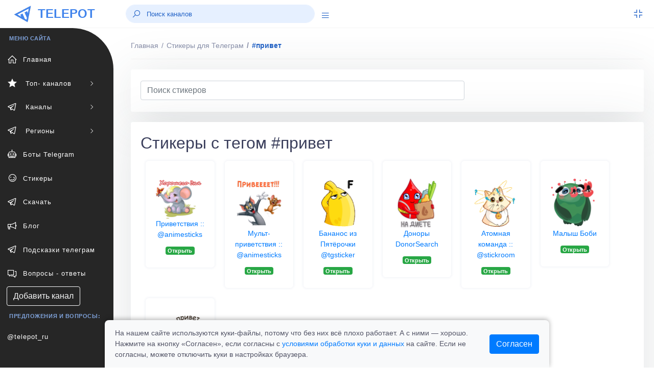

--- FILE ---
content_type: text/html; charset=UTF-8
request_url: https://telepot.ru/tags/privet
body_size: 7287
content:
<!DOCTYPE html>
<html lang="ru">
	<head>
    <meta charset="utf-8">
    <meta name="author" content="telepot.ru++">
    <meta name="theme-color" content="#AF27EF">
    <meta http-equiv="X-UA-Compatible" content="IE=edge">
    <meta name="viewport" content="width=device-width, initial-scale=1, maximum-scale=1">
    <meta name="description" content="Стикеры Telegram по ключевому слову привет , выбирайте и устанавливайте в один клик в своем мессенджере">
    <title>Стикеры в категории привет | Стикеры Telegram</title>
    <link rel="icon" href="https://telepot.ru/favicon.ico" type="image/x-icon">
    <link rel="apple-touch-icon" sizes="180x180" href="https://telepot.ru/faviconpng.png">
    <link rel="icon" type="image/png" sizes="32x32" href="https://telepot.ru/favicon-32x32.png">
    <link rel="icon" type="image/png" sizes="16x16" href="https://telepot.ru/favicon-16x16.png">
    <link href="https://telepot.ru/webclip.png" rel="apple-touch-icon">
    <link rel="manifest" href="/site.webmanifest">
    <link rel="canonical" href="https://telepot.ru/tags/privet">    <!-- Open Graph -->
    <meta property="og:type" content="article">
    <meta property="og:title" content="Стикеры в категории привет | Стикеры Telegram">
    <meta property="og:description" content="Стикеры Telegram по ключевому слову привет , выбирайте и устанавливайте в один клик в своем мессенджере">
    <meta property="og:image" content="https://telepot.ru/img/igr_telepot.jpg">
    <meta property="og:image:width" content="201">
    <meta property="og:image:height" content="201">
    <meta property="og:url" content="https://telepot.ru/tags/privet">
    <META name="twitter:site" content="@telepot_ru">
    <META name="twitter:title" content="Стикеры в категории привет | Стикеры Telegram">
    <META name="twitter:description" content="Стикеры Telegram по ключевому слову привет , выбирайте и устанавливайте в один клик в своем мессенджере">
    <META name="twitter:image" content="https://telepot.ru/img/igr_telepot.jpg">
        <!-- plugins -->
    <link rel="stylesheet" href="/css/plugins.css" />
    <link href="/bootstrap/css/bootstrap.min.css" rel="stylesheet" type="text/css">
    <!-- <link href="/assets/css/main.css" rel="stylesheet" type="text/css" /> -->
    <link rel="stylesheet" href="/Other/vue-static/landings/line-awesome/line-awesome/1.3.0/css/line-awesome.min.css">
    <link href="/assets/css/structure.css" rel="stylesheet" type="text/css">
    <!-- <link href="/assets/css/loader.css" rel="stylesheet" type="text/css" />   -->
    <!-- <link href="/assets/css/dashboard/dashboard_1.css" rel="stylesheet" type="text/css" /> -->
    <!-- <link href="/plugins/flatpickr/flatpickr.css" rel="stylesheet" type="text/css"> -->
    <!-- <link href="/plugins/jquery-ui/jquery-ui.min.css" rel="stylesheet" type="text/css" /> -->
    <link href="/assets/css/apps/ecommerce.css" rel="stylesheet" type="text/css">
    <style>
        /* Cookie consent */
.cookie-consent-container {
    box-shadow: 0 -2px 10px rgba(0, 0, 0, 0.3);
    border-radius: 8px 8px 0 0;
    transform: translateY(100%);
    opacity: 0;
    transition: transform 0.4s ease-out, opacity 0.4s ease-out;
}

.cookie-consent-container.show {
    transform: translateY(0);
    opacity: 1;
}

.cookie-content-wrapper {
    max-width: 900px;
    margin: 0 auto;
    padding: 0 15px;
}

.cookie-content {
    display: flex;
    justify-content: space-between;
    align-items: center;
    padding: 15px 0;
    margin-left: 20px;
    margin-right: 20px;
}

.cookie-text {
    flex: 1;
    padding-right: 30px;
}

@media (max-width: 768px) {
    .cookie-content {
        flex-direction: column;
        text-align: center;
    }

    .cookie-text {
        padding-right: 0;
        margin-bottom: 15px;
        text-align: left;
        width: 100%;
    }
}
    </style>
</head>	<body>
	     <div class="header-container fixed-top">
        <header class="header navbar navbar-expand-sm">
            <ul class="navbar-item theme-brand flex-row  text-center">
                <li class="nav-item theme-logo">
                    <a href="/">
                        <img src="/assets/img/logo.png" class="navbar-logo" alt="logo">
                    </a>
                </li>
                <li class="nav-item theme-text">
                    <a href="/" class="nav-link"> TELEPOT </a>
                </li>
            </ul>
            <ul class="navbar-item flex-row ml-md-0 ml-auto">
                <li class="nav-item align-self-center search-animated">
                    <i class="las la-search toggle-search"></i>
                    <form class="form-inline search-full form-inline search" role="search">
                        <div class="search-bar">
                            <input type="search" class="form-control search-form-control who ml-lg-auto" placeholder="Поиск каналов">
                            <div class="search_result" style="margin-bottom: 0rem;"></div>
                        </div>
                    </form>
                </li>
                <li class="nav-item align-self-center search-animated" style="width: 41px;height: 30px;">
                    <a href="javascript:void(0);" class="sidebarCollapse" data-placement="bottom">
                        <i class="las la-bars"></i>
                    </a>
                </li>
            </ul>
            <ul class="navbar-item flex-row ml-md-auto">
                <li class="nav-item dropdown fullscreen-dropdown d-none d-lg-flex">
                    <a class="nav-link full-screen-mode rightbarCollapse" style="padding: 0 20px 0 16px;" href="javascript:void(0);">
                        <i class="las la-compress" id="fullScreenIcon"></i>
                    </a>
                </li>
            </ul>
        </header>
    </div>
    <!--  Navbar Ends  -->   
      	<div class="main-container" id="container">
        <div class="overlay"></div>
        <div class="search-overlay"></div>
        <div class="rightbar-overlay"></div>
        <!--  Меню горизонтальное слева  -->
        <!--  Sidebar Starts  -->
        <div class="sidebar-wrapper sidebar-theme">
            <nav id="sidebar">
                <ul class="list-unstyled menu-categories" id="accordionExample">
                    <li class="menu-title">МЕНЮ САЙТА</li>
                    <li class="menu"><a href="/" aria-expanded="false" class="dropdown-toggle"><div class=""><i class="las la-home"></i><span>Главная</span></div></a></li><li class="menu"><a href="#top-channels" data-toggle="collapse" aria-expanded="false" class="dropdown-toggle"><div class=""><i class="las la-star"></i><span> Топ- каналов</span></div><div><i class="las la-angle-right sidemenu-right-icon"></i></div></a><ul class="collapse submenu list-unstyled" id="top-channels" data-parent="#accordionExample"><li ><a href="/top-official-channels" aria-expanded="false" class="dropdown-toggle"><div class=""><i class=""></i><span>Официальные каналы</span></div></a></li><li ><a href="/top-channels" aria-expanded="false" class="dropdown-toggle"><div class=""><i class=""></i><span>Топ каталога</span></div></a></li></ul><li class="menu"><a href="#channels" data-toggle="collapse" aria-expanded="false" class="dropdown-toggle"><div class=""><i class="lab la-telegram-plane"></i><span> Каналы</span></div><div><i class="las la-angle-right sidemenu-right-icon"></i></div></a><ul class="collapse submenu list-unstyled" id="channels" data-parent="#accordionExample"><li ><a href="/channels/ege-oge-ekzameny" aria-expanded="false" class="dropdown-toggle"><div class=""><i class=""></i><span>ЕГЭ, ОГЭ, Экзамены</span></div></a></li><li ><a href="/channels/anime" aria-expanded="false" class="dropdown-toggle"><div class=""><i class=""></i><span>Аниме</span></div></a></li><li ><a href="/channels/avto-moto--tehnika" aria-expanded="false" class="dropdown-toggle"><div class=""><i class=""></i><span>Авто, мото,  техника</span></div></a></li><li ><a href="/channels/biznes-i-startapy" aria-expanded="false" class="dropdown-toggle"><div class=""><i class=""></i><span>Бизнес и стартапы</span></div></a></li><li ><a href="/channels/voenkory" aria-expanded="false" class="dropdown-toggle"><div class=""><i class=""></i><span>Военкоры</span></div></a></li><li ><a href="/channels/dlya-vzroslyh" aria-expanded="false" class="dropdown-toggle"><div class=""><i class=""></i><span>Для Взрослых</span></div></a></li><li ><a href="/channels/dlya-muzhchin" aria-expanded="false" class="dropdown-toggle"><div class=""><i class=""></i><span>Для мужчин</span></div></a></li><li ><a href="/channels/dlya-zhenschin" aria-expanded="false" class="dropdown-toggle"><div class=""><i class=""></i><span>Для женщин</span></div></a></li><li ><a href="/channels/dlya-roditeley" aria-expanded="false" class="dropdown-toggle"><div class=""><i class=""></i><span>Для родителей</span></div></a></li><li ><a href="/channels/blogs" aria-expanded="false" class="dropdown-toggle"><div class=""><i class=""></i><span>Блоги</span></div></a></li><li ><a href="/channels/eda-i-napitki" aria-expanded="false" class="dropdown-toggle"><div class=""><i class=""></i><span>Еда и напитки</span></div></a></li><li ><a href="/channels/zdorove-i-sport" aria-expanded="false" class="dropdown-toggle"><div class=""><i class=""></i><span>Здоровье и спорт</span></div></a></li><li ><a href="/channels/igry-i-prilozheniya" aria-expanded="false" class="dropdown-toggle"><div class=""><i class=""></i><span>Игры и приложения</span></div></a></li><li ><a href="/channels/instagram" aria-expanded="false" class="dropdown-toggle"><div class=""><i class=""></i><span>Инстаграм*</span></div></a></li><li ><a href="/channels/investicii-i-finansy" aria-expanded="false" class="dropdown-toggle"><div class=""><i class=""></i><span>Инвестиции и финансы</span></div></a></li><li ><a href="/channels/history" aria-expanded="false" class="dropdown-toggle"><div class=""><i class=""></i><span>История</span></div></a></li><li ><a href="/channels/iskusstvennyy-intellekt" aria-expanded="false" class="dropdown-toggle"><div class=""><i class=""></i><span>Искусственный интеллект</span></div></a></li><li ><a href="/channels/kriptovalyuta" aria-expanded="false" class="dropdown-toggle"><div class=""><i class=""></i><span>Криптовалюта</span></div></a></li><li ><a href="/channels/lingvistika" aria-expanded="false" class="dropdown-toggle"><div class=""><i class=""></i><span>Лингвистика</span></div></a></li><li ><a href="/channels/literatura" aria-expanded="false" class="dropdown-toggle"><div class=""><i class=""></i><span>Литература</span></div></a></li><li ><a href="/channels/marketing-i-reklama" aria-expanded="false" class="dropdown-toggle"><div class=""><i class=""></i><span>Маркетинг и реклама</span></div></a></li><li ><a href="/channels/marketpleysy" aria-expanded="false" class="dropdown-toggle"><div class=""><i class=""></i><span>Маркетплейсы</span></div></a></li><li ><a href="/channels/medicina" aria-expanded="false" class="dropdown-toggle"><div class=""><i class=""></i><span>Медицина</span></div></a></li><li ><a href="/channels/moda-i-krasota" aria-expanded="false" class="dropdown-toggle"><div class=""><i class=""></i><span>Мода и Красота</span></div></a></li><li ><a href="/channels/motivaciya" aria-expanded="false" class="dropdown-toggle"><div class=""><i class=""></i><span>Мотивация</span></div></a></li><li ><a href="/channels/muzyka" aria-expanded="false" class="dropdown-toggle"><div class=""><i class=""></i><span>Музыка</span></div></a></li><li ><a href="/channels/nko-i-blagotvoritelnost" aria-expanded="false" class="dropdown-toggle"><div class=""><i class=""></i><span>НКО и благотворительность</span></div></a></li><li ><a href="/channels/naydi-rabotu" aria-expanded="false" class="dropdown-toggle"><div class=""><i class=""></i><span>Найди работу</span></div></a></li><li ><a href="/channels/nedvizhimost" aria-expanded="false" class="dropdown-toggle"><div class=""><i class=""></i><span>Недвижимость</span></div></a></li><li ><a href="/channels/nauka-i-obrazovanie" aria-expanded="false" class="dropdown-toggle"><div class=""><i class=""></i><span>Наука и образование</span></div></a></li><li ><a href="/channels/novosti-i-smi" aria-expanded="false" class="dropdown-toggle"><div class=""><i class=""></i><span>Новости и СМИ</span></div></a></li><li ><a href="/channels/politika-i-ekonomika" aria-expanded="false" class="dropdown-toggle"><div class=""><i class=""></i><span>Политика и Экономика</span></div></a></li><li ><a href="/channels/prognozy-i-stavki" aria-expanded="false" class="dropdown-toggle"><div class=""><i class=""></i><span>Прогнозы и Ставки</span></div></a></li><li ><a href="/channels/programmirovanie" aria-expanded="false" class="dropdown-toggle"><div class=""><i class=""></i><span>Программирование</span></div></a></li><li ><a href="/channels/prodazhi" aria-expanded="false" class="dropdown-toggle"><div class=""><i class=""></i><span>Продажи</span></div></a></li><li ><a href="/channels/psihologiya" aria-expanded="false" class="dropdown-toggle"><div class=""><i class=""></i><span>Психология</span></div></a></li><li ><a href="/channels/puteshestviya" aria-expanded="false" class="dropdown-toggle"><div class=""><i class=""></i><span>Путешествия</span></div></a></li><li ><a href="/channels/raznoe" aria-expanded="false" class="dropdown-toggle"><div class=""><i class=""></i><span>Разное</span></div></a></li><li ><a href="/channels/razvitie-obuchenie" aria-expanded="false" class="dropdown-toggle"><div class=""><i class=""></i><span>Развитие, Обучение</span></div></a></li><li ><a href="/channels/razvlecheniya-i-yumor" aria-expanded="false" class="dropdown-toggle"><div class=""><i class=""></i><span>Развлечения и Юмор</span></div></a></li><li ><a href="/channels/religiya" aria-expanded="false" class="dropdown-toggle"><div class=""><i class=""></i><span>Религия</span></div></a></li><li ><a href="/channels/rukodelie-i-hobbi" aria-expanded="false" class="dropdown-toggle"><div class=""><i class=""></i><span>Рукоделие и хобби</span></div></a></li><li ><a href="/channels/slivv" aria-expanded="false" class="dropdown-toggle"><div class=""><i class=""></i><span>Слив</span></div></a></li><li ><a href="/channels/stihi-i-citaty" aria-expanded="false" class="dropdown-toggle"><div class=""><i class=""></i><span>Стихи и Цитаты</span></div></a></li><li ><a href="/channels/stroitelstvo-i-remont" aria-expanded="false" class="dropdown-toggle"><div class=""><i class=""></i><span>Строительство и ремонт</span></div></a></li><li ><a href="/channels/smm---social-media" aria-expanded="false" class="dropdown-toggle"><div class=""><i class=""></i><span>SMM - social media</span></div></a></li><li ><a href="/channels/telegramm" aria-expanded="false" class="dropdown-toggle"><div class=""><i class=""></i><span>Телеграм</span></div></a></li><li ><a href="/channels/tehnologii" aria-expanded="false" class="dropdown-toggle"><div class=""><i class=""></i><span>Технологии</span></div></a></li><li ><a href="/channels/iskusstvennyy-intellekt" aria-expanded="false" class="dropdown-toggle"><div class=""><i class=""></i><span>Нейросети и AI</span></div></a></li><li ><a href="/channels/treyding" aria-expanded="false" class="dropdown-toggle"><div class=""><i class=""></i><span>Трейдниг</span></div></a></li><li ><a href="/channels/filmy-i-serialy" aria-expanded="false" class="dropdown-toggle"><div class=""><i class=""></i><span>Фильмы и Сериалы</span></div></a></li><li ><a href="/channels/zhivotnyy-mir" aria-expanded="false" class="dropdown-toggle"><div class=""><i class=""></i><span>Флора и фауна</span></div></a></li><li ><a href="/channels/futbol-i-hokkey" aria-expanded="false" class="dropdown-toggle"><div class=""><i class=""></i><span>Футбол, хоккей</span></div></a></li><li ><a href="/channels/foto-dizayn-iskusstvo" aria-expanded="false" class="dropdown-toggle"><div class=""><i class=""></i><span>Фото, дизайн, искусство</span></div></a></li><li ><a href="/channels/frilans" aria-expanded="false" class="dropdown-toggle"><div class=""><i class=""></i><span>Фриланс</span></div></a></li><li ><a href="/channels/skidki-halyava" aria-expanded="false" class="dropdown-toggle"><div class=""><i class=""></i><span>Халява и скидки</span></div></a></li><li ><a href="/channels/darknet" aria-expanded="false" class="dropdown-toggle"><div class=""><i class=""></i><span>Хакеры и даркнет</span></div></a></li><li ><a href="/channels/chaty" aria-expanded="false" class="dropdown-toggle"><div class=""><i class=""></i><span>Чаты</span></div></a></li><li ><a href="/channels/ekologiya" aria-expanded="false" class="dropdown-toggle"><div class=""><i class=""></i><span>Экология</span></div></a></li><li ><a href="/channels/ezoterika" aria-expanded="false" class="dropdown-toggle"><div class=""><i class=""></i><span>Эзотерика</span></div></a></li><li ><a href="/channels/yurisprudenciya" aria-expanded="false" class="dropdown-toggle"><div class=""><i class=""></i><span>Юриспруденция</span></div></a></li></ul><li class="menu"><a href="#regionaln" data-toggle="collapse" aria-expanded="false" class="dropdown-toggle"><div class=""><i class="lab la-telegram-plane"></i><span> Регионы</span></div><div><i class="las la-angle-right sidemenu-right-icon"></i></div></a><ul class="collapse submenu list-unstyled" id="regionaln" data-parent="#accordionExample"><li ><a href="/regionalnye-kanaly/russia" aria-expanded="false" class="dropdown-toggle"><div class=""><i class=""></i><span>Россия</span></div></a></li><li ><a href="/regionalnye-kanaly/belorusskie-kanaly" aria-expanded="false" class="dropdown-toggle"><div class=""><i class=""></i><span>Беларусь</span></div></a></li><li ><a href="/regionalnye-kanaly/armeniya" aria-expanded="false" class="dropdown-toggle"><div class=""><i class=""></i><span>Армения</span></div></a></li><li ><a href="/regionalnye-kanaly/bolgariya" aria-expanded="false" class="dropdown-toggle"><div class=""><i class=""></i><span>Болгария</span></div></a></li><li ><a href="/regionalnye-kanaly/uzbekistan" aria-expanded="false" class="dropdown-toggle"><div class=""><i class=""></i><span>Узбекистан</span></div></a></li></ul><li class="menu"><a href="/bots" aria-expanded="false" class="dropdown-toggle"><div class=""><i class="las la-robot"></i><span>Боты Telegram</span></div></a></li><li class="menu"><a href="/stickers" aria-expanded="false" class="dropdown-toggle"><div class=""><i class="las la-grin-wink"></i><span>Стикеры</span></div></a></li><li class="menu"><a href="/downloads-telegram" aria-expanded="false" class="dropdown-toggle"><div class=""><i class="lab la-telegram-plane"></i><span>Скачать</span></div></a></li><li class="menu"><a href="/blog" aria-expanded="false" class="dropdown-toggle"><div class=""><i class="las la-bullhorn"></i><span>Блог</span></div></a></li><li class="menu"><a href="/vozmozhnosti-prilozheniya" aria-expanded="false" class="dropdown-toggle"><div class=""><i class="lab la-telegram-plane"></i><span>Подсказки телеграм</span></div></a></li><li class="menu"><a href="/faq" aria-expanded="false" class="dropdown-toggle"><div class=""><i class="las la-comments"></i><span>Вопросы - ответы</span></div></a></li>                    <li  class="menu"><a href="/add_channel" class="btn btn-xs btn-outline-light" style="margin-left: 13px;">Добавить канал</a></li>
                    <li class="menu-title">Предложения и вопросы: </li>
                    <li class="menu"><a target="_blank" rel="nofollow external noopener noreferrer" href="tg://resolve?domain=telepot_ru" class="dropdown-toggle">@telepot_ru</a></li>
                </ul>
            </nav>
        </div>
        <!--  Sidebar Ends  -->        <!--  Content Area Starts  -->
        <div id="content" class="main-content">
            
	<!--  Navbar Starts / Breadcrumb Area  -->
            <div class="sub-header-container">
                <header class="header navbar navbar-expand-sm">
                    <ul class="navbar-nav flex-row">
                        <li>
                            <div class="page-header">
                            <nav class="breadcrumb-one" aria-label="breadcrumb">
                                    <ol class="breadcrumb">
                                        <li class="breadcrumb-item mobiview"><a href="/"><i class="fas fa-angle-left view-icon"></i>Главная</a></li>
                                        <li class="breadcrumb-item" aria-current="page"><a href="/stickers">Стикеры для Телеграм</a></li>
                                        <li class="breadcrumb-item active" aria-current="page"><span>#привет</span></li>
                                    </ol>
                                </nav>
                            </div>
                        </li>
                    </ul>
                </header>
            </div>
            <!--  Navbar Ends / Breadcrumb Area  -->
            <!-- Основной контейнер страницы -->
            <div class="layout-px-spacing">                
                <div class="row layout-spacing layout-top-spacing" id="cancel-row">
                    <div class="col-xl-4 col-lg-6 col-md-6 col-sm-12 col-12 text-center">
                        
                    </div>
                    <div class="col-xl-4 col-lg-6 col-md-6 col-sm-12 col-12 text-center">
                        
                    </div>
                    <div class="col-lg-12">
                        <div class="">
                            <div class="widget-content searchable-container grid">
                                <div class="card-box">
                                    <div class="row">
                                        <div class="col-8 filtered-list-search align-self-center">
                                            <input class="form-control whostick" type="search" placeholder="Поиск стикеров">
                                            <div class="search_result_stickers"></div>
                                        </div>
                                    </div>
                                </div>
                                <div class="card-box">
                                    <h1>Стикеры с тегом #привет</h1>
                                    <div class="searchable-items grid">
                                        <div class="itemss">
                                        <div class="item-content">
                                            <div class="sticker-info">
                                                <a href="/stickers/privetstvie-1"><div>
                    <img src="/images/stickers_img/6a4a8c38a7.png" alt="Приветствия :: @animesticks ">
                </div></a>
                                                <div class="user-meta-info">
                                                    <p class="product-name"><a href="/stickers/privetstvie-1">Приветствия :: @animesticks </a></p>
                                                </div>
                                            </div>
                                            <div class="product-stock-status">
                                                <p class="product-stock-status-inner">
                                                    <a href="/stickers/privetstvie-1" rel="nofollow"><small class="badge badge-success">Открыть</small></a>
                                                </p>
                                            </div>
                                        </div>
                                    </div><div class="itemss">
                                        <div class="item-content">
                                            <div class="sticker-info">
                                                <a href="/stickers/Privet-1"><div>
                    <img src="/images/stickers_img/99ae358e4d.png" alt="Мульт-приветствия :: @animesticks ">
                </div></a>
                                                <div class="user-meta-info">
                                                    <p class="product-name"><a href="/stickers/Privet-1">Мульт-приветствия :: @animesticks </a></p>
                                                </div>
                                            </div>
                                            <div class="product-stock-status">
                                                <p class="product-stock-status-inner">
                                                    <a href="/stickers/Privet-1" rel="nofollow"><small class="badge badge-success">Открыть</small></a>
                                                </p>
                                            </div>
                                        </div>
                                    </div><div class="itemss">
                                        <div class="item-content">
                                            <div class="sticker-info">
                                                <a href="/stickers/bananas-anim"><div>
                    <img src="/images/stickers_img/58d24131fa.gif" alt="Бананос из Пятёрочки @tgsticker ">
                </div></a>
                                                <div class="user-meta-info">
                                                    <p class="product-name"><a href="/stickers/bananas-anim">Бананос из Пятёрочки @tgsticker </a></p>
                                                </div>
                                            </div>
                                            <div class="product-stock-status">
                                                <p class="product-stock-status-inner">
                                                    <a href="/stickers/bananas-anim" rel="nofollow"><small class="badge badge-success">Открыть</small></a>
                                                </p>
                                            </div>
                                        </div>
                                    </div><div class="itemss">
                                        <div class="item-content">
                                            <div class="sticker-info">
                                                <a href="/stickers/BloodDonors-DonorSearch"><div>
                    <img src="/images/stickers_img/118d6f984b.png" alt="Доноры DonorSearch">
                </div></a>
                                                <div class="user-meta-info">
                                                    <p class="product-name"><a href="/stickers/BloodDonors-DonorSearch">Доноры DonorSearch</a></p>
                                                </div>
                                            </div>
                                            <div class="product-stock-status">
                                                <p class="product-stock-status-inner">
                                                    <a href="/stickers/BloodDonors-DonorSearch" rel="nofollow"><small class="badge badge-success">Открыть</small></a>
                                                </p>
                                            </div>
                                        </div>
                                    </div><div class="itemss">
                                        <div class="item-content">
                                            <div class="sticker-info">
                                                <a href="/stickers/atom-vk"><div>
                    <img src="/images/stickers_img/586fc1e289.gif" alt="Атомная команда :: @stickroom ">
                </div></a>
                                                <div class="user-meta-info">
                                                    <p class="product-name"><a href="/stickers/atom-vk">Атомная команда :: @stickroom </a></p>
                                                </div>
                                            </div>
                                            <div class="product-stock-status">
                                                <p class="product-stock-status-inner">
                                                    <a href="/stickers/atom-vk" rel="nofollow"><small class="badge badge-success">Открыть</small></a>
                                                </p>
                                            </div>
                                        </div>
                                    </div><div class="itemss">
                                        <div class="item-content">
                                            <div class="sticker-info">
                                                <a href="/stickers/babyBoby"><div>
                    <img src="/images/stickers_img/6f75e94622.png" alt="Малыш Боби">
                </div></a>
                                                <div class="user-meta-info">
                                                    <p class="product-name"><a href="/stickers/babyBoby">Малыш Боби</a></p>
                                                </div>
                                            </div>
                                            <div class="product-stock-status">
                                                <p class="product-stock-status-inner">
                                                    <a href="/stickers/babyBoby" rel="nofollow"><small class="badge badge-success">Открыть</small></a>
                                                </p>
                                            </div>
                                        </div>
                                    </div><div class="itemss">
                                        <div class="item-content">
                                            <div class="sticker-info">
                                                <a href="/stickers/Walrus-Innokenty"><div>
                    <img src="/images/stickers_img/459eddb37f.png" alt="Морж Иннокентий by @alena_grebenkina ">
                </div></a>
                                                <div class="user-meta-info">
                                                    <p class="product-name"><a href="/stickers/Walrus-Innokenty">Морж Иннокентий by @alena_grebenkina </a></p>
                                                </div>
                                            </div>
                                            <div class="product-stock-status">
                                                <p class="product-stock-status-inner">
                                                    <a href="/stickers/Walrus-Innokenty" rel="nofollow"><small class="badge badge-success">Открыть</small></a>
                                                </p>
                                            </div>
                                        </div>
                                    </div>                                    </div>
                                </div>
<div class="row">
    <div class="col-md-12">
        
    </div>
    
  <div class="w-100 text-center">
    <div class="col-md-12">
            
    <p class="mt-15"></p>
</div>
  </div>
</div>
                               

                            </div>
                        </div>
                    </div>
                </div>
            </div><div class="footer-wrapper">
                <div class="footer-section f-section-1">
                    <p class="">Copyright © 2026 telepot.ru, Все права защищены. 
                </p></div>
                <div class="footer-section f-section-2">
                    <p class="">Неофициальный сайт Telegram <i class="las la-heart text-danger"></i></p>
                </div>
            </div>
<div class="footer-wrapper">
                <div class="footer-section f-section-1">
                    <p>
                        <a href="/agreement">Пользовательское соглашение</a> | 
                        <a href="/privacy-policy">Политика конфиденциальности</a> |
                        <a href="/oferta">Публичная оферта</a> 
                    </p>
                </div>
</div>
            <!-- Copyright Footer Ends -->
            <!-- Arrow Starts -->
            <div class="scroll-top-arrow" style="display: none;">
                <i class="las la-angle-up"></i>
            </div>
            <!-- Arrow Ends -->
        <div class="modal text-center" id="overlay" style="display: none;">
          <div class="modal-backdrop">
            <div class="modal-dialog" style="margin-top: 39px;">
            <div class="modal-content" style="padding-top: 23px;">
                <h2><font color="red" >Вам уже исполнилось 18 лет?</font></h2>
                <p>
                 </p>
                <div class="pl-right" style="margin-bottom: 23px;">
<a href="https://telepot.ru" class="btn bg-gradient-secondary  text-white" title="Нет">Нет</a>
                <button class="btn bg-gradient-secondary  text-white" title="ДА" onclick="modal_allowed(); document.getElementById('overlay').style.display='none'; ">Да</button>
                </div>
            </div>
          </div>
        </div>
        </div>
<div id="modalallowed"></div>

<div id="cookieConsentWrapper" class="fixed-bottom w-100">
    <div class="cookie-content-wrapper">
        <div id="cookieConsent" class="cookie-consent-container bg-light">
            <div class="cookie-content">
                <div class="cookie-text">
                    <p class="mb-0">
                        На нашем сайте используются куки-файлы, потому что без них всё плохо работает. А с ними — хорошо. Нажмите на кнопку «Согласен», если согласны с <a href="/privacy-policy">условиями обработки куки и данных</a> на сайте. Если не согласны, можете отключить куки в настройках браузера.
                    </p>
                </div>
                <div>
                    <button id="cookieConsentBtn" class="btn btn-primary">Согласен</button>
                </div>
            </div>
        </div>
    </div>
</div></div>
        <!--  Content Area Ends  -->
    </div>
    <!-- Main Container Ends -->	
	    <!-- Common Script Starts -->
    <script src="/assets/js/libs/jquery-3.1.1.min.js"></script>
    <script src="/js/ajaxx.js"></script>
    <script src="/bootstrap/js/bootstrap.min.js"></script>
    <script src="/plugins/perfect-scrollbar/perfect-scrollbar.min.js"></script>
    <script src="/assets/js/app.js"></script>
    <script src="/assets/js/cookie.js"></script>
    <script>
        $(document).ready(function() {
            App.init();
        });
    </script>
    <script>
    const checkbox = document.getElementById('Checkpriv');

checkbox.addEventListener('click', function() {
  if (checkbox.value === '0') {
    checkbox.value = '1';
  } else {
    checkbox.value = '0';
  }
});
  </script>
    <script src="/assets/js/custom.js"></script>
    <script src="/js/iload/iLoad.js"></script>
    <script src="/js/search_stickers.js"></script>
    <script src="/js/search_channels.js"></script>
    
<!-- Yandex.Metrika counter -->
<script >
   (function(m,e,t,r,i,k,a){m[i]=m[i]||function(){(m[i].a=m[i].a||[]).push(arguments)};
   m[i].l=1*new Date();k=e.createElement(t),a=e.getElementsByTagName(t)[0],k.async=1,k.src=r,a.parentNode.insertBefore(k,a)})
   (window, document, "script", "https://mc.yandex.ru/metrika/tag.js", "ym");

   ym(85836830, "init", {
        clickmap:true,
        trackLinks:true,
        accurateTrackBounce:true,
        webvisor:true
   });
</script>
<noscript><div><img src="https://mc.yandex.ru/watch/85836830" style="position:absolute; left:-9999px;" alt=""></div></noscript>
<!-- /Yandex.Metrika counter -->

<!-- Top.Mail.Ru counter -->
<script type="text/javascript">
var _tmr = window._tmr || (window._tmr = []);
_tmr.push({id: "3286164", type: "pageView", start: (new Date()).getTime()});
(function (d, w, id) {
  if (d.getElementById(id)) return;
  var ts = d.createElement("script"); ts.type = "text/javascript"; ts.async = true; ts.id = id;
  ts.src = "https://top-fwz1.mail.ru/js/code.js";
  var f = function () {var s = d.getElementsByTagName("script")[0]; s.parentNode.insertBefore(ts, s);};
  if (w.opera == "[object Opera]") { d.addEventListener("DOMContentLoaded", f, false); } else { f(); }
})(document, window, "tmr-code");
</script>
<noscript><div><img src="https://top-fwz1.mail.ru/counter?id=3286164;js=na" style="position:absolute;left:-9999px;" alt="Top.Mail.Ru" /></div></noscript>
<!-- /Top.Mail.Ru counter -->
    <!-- Page Level Plugin/Script Ends -->	</body>
</html>

--- FILE ---
content_type: application/javascript; charset=UTF-8
request_url: https://telepot.ru/assets/js/custom.js
body_size: 1883
content:
/* Scroll To Top */ 
$('.scrollTop').click(function() {
  $("html, body").animate({scrollTop: 0});
});
$('.navbar .dropdown.notification-dropdown > .dropdown-menu, .navbar .dropdown.message-dropdown > .dropdown-menu ').click(function(e) {
  e.stopPropagation();
});
/* Tooltips */
$('.bs-tooltip').tooltip();
/* Popovers */
$('.bs-popover').popover();
/* Rounded Tooltip */
$('.t-dot').tooltip({
  template: '<div class="tooltip status rounded-tooltip" role="tooltip"><div class="arrow"></div><div class="tooltip-inner"></div></div>'
});
$('.nav-item .dropdown-menu .nav-drop-body a.account-item.settings').click(function() {
  $('body').addClass('right-bar-enabled');
  $('.rightbar-overlay').addClass('show');
  // Open third tab (settings) in right bar everytime
  // $('.right-bar .simplebar-content .nav-tabs .nav-item:nth-child(1) a.nav-link').removeClass('active');
  // $('.right-bar .simplebar-content .nav-tabs .nav-item:nth-child(3) a.nav-link').addClass('active');
  // $('.right-bar .simplebar-content .tab-content .tab-pane:nth-child(1)').removeClass('active');
  // $('.right-bar .simplebar-content .tab-content .tab-pane:nth-child(3)').addClass('active');
});
// // Version of IE
// function GetIEVersion() {
//   var sAgent = window.navigator.userAgent;
//   var Idx = sAgent.indexOf("MSIE");
//   if (Idx > 0) 
//     return parseInt(sAgent.substring(Idx+ 5, sAgent.indexOf(".", Idx)));
//   else if (!!navigator.userAgent.match(/Trident\/7\./)) 
//     return 11;
//   else
//     return 0; // Not IE
// }
// Scroll To Top
$(document).on('click', '.scroll-top-arrow', function(event) {
  event.preventDefault();
  var body = $("html, body");
  body.stop().animate({scrollTop:0}, 500, 'swing');
});
$(document).on('scroll', function(){
  if ($(window).scrollTop() > 500){
    $(".scroll-top-arrow").fadeIn();
  } else {
    $(".scroll-top-arrow").fadeOut();
  }
});